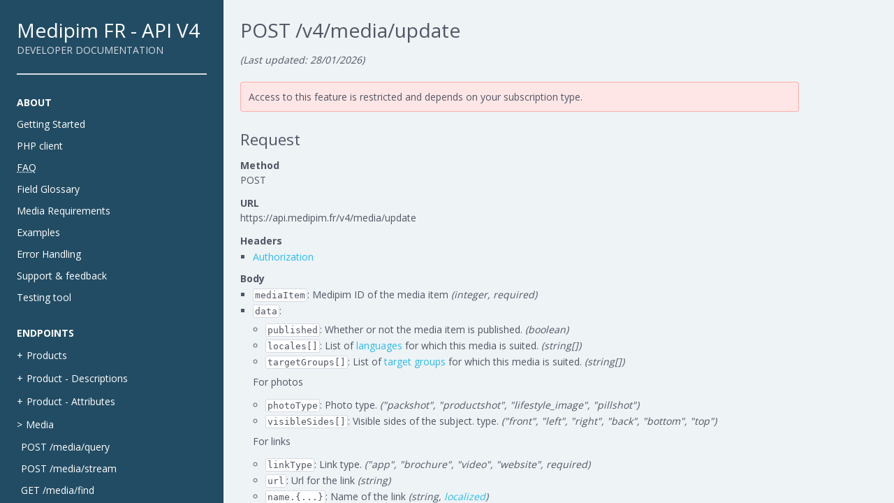

--- FILE ---
content_type: text/css
request_url: https://platform.medipim.fr/docs/css/v4.css
body_size: 1635
content:
@import url("//fonts.googleapis.com/css?family=Open+Sans:400,700&subset=latin,latin-ext");
* {
  box-sizing: border-box;
  margin: 0;
  padding: 0;
  font-size: 100%;
  color: inherit;
  font-weight: inherit; }

a {
  text-decoration: none; }

strong {
  font-weight: bold; }

body {
  font-family: Open Sans, sans-serif;
  font-size: 14px;
  color: #515665;
  background: #EEF3F6; }

/* Add styling for the highlighted class */
.toggleable-list .highlighted {
  background-color: #6f7483; }

#container {
  position: absolute;
  top: 0;
  left: 0;
  right: 0;
  bottom: 0;
  display: flex;
  display: -webkit-flex; }
  #container main {
    flex-grow: 1;
    -webkit-flex-grow: 1;
    overflow: auto; }

header {
  display: table-cell;
  min-width: 320px;
  padding: 24px;
  background: #224c63;
  color: white;
  overflow: auto; }
  header h1 {
    font-size: 200%; }
  header h2 {
    color: #D7DBE3;
    text-transform: uppercase;
    padding-bottom: 24px;
    border-bottom: 2px solid #D7DBE3; }

nav {
  margin: 24px -24px; }
  nav li {
    list-style: none; }
  nav .section {
    margin: 4px 0 20px; }
    nav .section h4 {
      padding: 6px 24px;
      text-transform: uppercase;
      font-weight: bold; }
    nav .section .sub {
      padding: 6px 24px;
      color: #2CBBEB; }
    nav .section > ul > li {
      cursor: pointer;
      position: relative; }
      nav .section > ul > li h6 {
        padding: 6px 24px;
        line-height: 21px; }
        nav .section > ul > li h6:before {
          content: "+";
          margin-right: 5px; }
      nav .section > ul > li a.active {
        background: #6f7483; }
      nav .section > ul > li .endpoints {
        display: none;
        margin-bottom: 10px; }
        nav .section > ul > li .endpoints li a {
          padding-left: 30px; }
      nav .section > ul > li.open h6:before {
        content: ">"; }
      nav .section > ul > li.open .endpoints {
        display: block; }
  nav a {
    display: block;
    padding: 6px 24px;
    color: inherit; }
    nav a:hover {
      background: #979CAC; }

main {
  display: table-cell;
  padding: 24px; }
  main a {
    color: #2CBBEB; }
    main a:hover {
      text-decoration: underline; }
  main h1 {
    font-size: 200%;
    margin-bottom: 12px; }
  main h2 {
    font-size: 160%;
    margin: 36px 0 12px; }
  main h2:first-of-type {
    margin-top: 24px; }
  main p {
    max-width: 800px;
    margin: 0 0 12px;
    line-height: 1.7; }
    main p a {
      text-decoration: underline; }
      main p a:hover {
        color: #2CBBEB; }
  main .tooltip p:last-child {
    margin-bottom: 0; }
  main .tooltip.tip {
    max-width: 800px;
    margin: 20px 0;
    padding: 11px;
    background: #eaf8fd;
    border: 1px solid rgba(44, 187, 235, 0.25);
    border-radius: 4px; }
    main .tooltip.tip h3 {
      font-weight: bold;
      color: #2CBBEB;
      text-transform: uppercase;
      font-size: 80%; }
  main .tooltip.note {
    max-width: 800px;
    margin: 20px 0;
    padding: 11px;
    background: #eeeef0;
    border: 1px solid rgba(81, 86, 101, 0.25);
    border-radius: 4px; }
    main .tooltip.note h3 {
      font-weight: bold;
      color: #515665;
      text-transform: uppercase;
      font-size: 80%; }
  main .tooltip.notice {
    max-width: 800px;
    margin: 20px 0;
    padding: 11px;
    background: #fff8eb;
    border: 1px solid rgba(255, 181, 58, 0.25);
    border-radius: 4px; }
    main .tooltip.notice h3 {
      font-weight: bold;
      color: #FFB53A;
      text-transform: uppercase;
      font-size: 80%; }
  main .tooltip.todo, main .tooltip.warning {
    max-width: 800px;
    margin: 20px 0;
    padding: 11px;
    background: #ffe6e6;
    border: 1px solid rgba(255, 0, 0, 0.25);
    border-radius: 4px; }
    main .tooltip.todo h3, main .tooltip.warning h3 {
      font-weight: bold;
      color: #ff0000;
      text-transform: uppercase;
      font-size: 80%; }
  main pre {
    margin: 12px 0;
    background: white;
    padding: 12px; }
  main .code-sample {
    margin: 12px 0;
    position: relative;
    background: white;
    padding: 12px; }
    main .code-sample h3 {
      font-weight: bold;
      font-size: 80%;
      margin-bottom: 4px;
      color: #979CAC; }
    main .code-sample pre {
      margin: 0;
      padding: 0; }
  main ul, main ol {
    margin: 12px 0;
    padding-left: 18px; }
  main ul li {
    list-style: square;
    margin: 4px 0; }
  main ul ul {
    margin: 8px 0; }
    main ul ul li {
      list-style: circle; }
  main h3 {
    font-weight: bold; }
  main h3 + * {
    margin-top: 0; }
  main code {
    border: 1px solid #D7DBE3;
    font-size: 90%;
    border-radius: 2px;
    background: white;
    padding: 1px 2px; }
  main pre code {
    border: none;
    padding: 0;
    font-size: inherit;
    background: transparent; }
  main .table {
    margin: 12px 0;
    padding: 6px 12px 8px;
    background: #fcfcfc;
    border-radius: 5px; }
  main table {
    border-spacing: 0;
    font-size: 90%;
    width: 100%; }
  main th {
    padding: 4px 8px 2px;
    text-align: left;
    color: #6f7483;
    text-transform: uppercase; }
  main td {
    padding: 6px 8px;
    border-top: 1px solid #D7DBE3;
    vertical-align: top; }
  main th:first-child, main td:first-child {
    padding-left: 0; }
  main th:last-child, main td:last-child {
    padding-right: 0; }

.test-tool fieldset {
  margin: 12px 0;
  border: 0; }
.test-tool label {
  display: block;
  margin-bottom: 4px;
  font-weight: bold;
  text-transform: uppercase; }
.test-tool select {
  padding: 3px 6px; }
.test-tool input, .test-tool textarea {
  width: 100%;
  padding: 4px 6px;
  border: 1px solid #D7DBE3;
  box-shadow: 0 2px 2px #F2F3F5 inset; }
.test-tool textarea {
  min-height: 120px;
  height: 250px;
  resize: vertical;
  font-size: 90%; }
.test-tool .prefixed-input {
  display: flex;
  display: -webkit-flex; }
  .test-tool .prefixed-input .prefix {
    border: 1px solid #D7DBE3;
    border-right: 0;
    padding: 4px 6px;
    background: #F2F3F5;
    flex-grow: 0;
    -webkit-flex-grow: 0; }
.test-tool button {
  padding: 6px 8px;
  cursor: pointer; }
  .test-tool button[disabled] {
    opacity: 0.5; }
.test-tool #auth-password {
  margin-top: 4px; }
.test-tool #response {
  display: none; }
.test-tool #response-status {
  font-weight: bold; }
  .test-tool #response-status.error {
    color: #ff0000; }
.test-tool #response-body {
  max-width: 100%;
  max-height: 800px;
  overflow: auto;
  font-size: 90%; }
  .test-tool #response-body:empty {
    display: none; }

/*# sourceMappingURL=v4.css.map */
